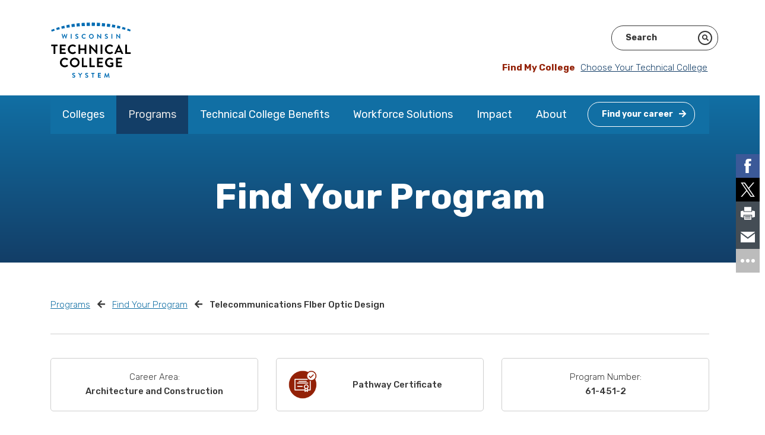

--- FILE ---
content_type: text/html; charset=utf-8
request_url: https://wtcsystem.edu/programs/find-your-program/telecommunications-tower-tech-1/
body_size: 7392
content:
<!DOCTYPE html>
<html lang="eng-US">
<head>
    <base href="https://wtcsystem.edu/"><!--[if lte IE 6]></base><![endif]-->
    <meta name="viewport" content="width=device-width, initial-scale=1, shrink-to-fit=no">
    <meta name="generator" content="Silverstripe CMS 4.13" />
<meta http-equiv="Content-Type" content="text/html; charset=utf-8" />
<link rel="canonical" href="https://wtcsystem.edu/programs/find-your-program/telecommunications-tower-tech-1/"/>
<meta property="og:title" content="Telecommunications FIber Optic Design"/>
<meta property="og:description" content="The Telecommunications FIber Optic Design Certificate is intended to provide students with the necessary theory and hands-on educational experience necessary to receive a job in the Telecommunications field. Students will learn safety, basic rigging and fall protection, principles of electricity,&hellip;"/>
<meta property="og:type" content="website"/>
<meta property="og:url" content="https://wtcsystem.edu/programs/find-your-program/telecommunications-tower-tech-1/"/>
<meta property="og:locale" content="eng_US" />
<meta property="og:site_name" content="WTCS" />
<meta name="twitter:card" content="summary"/>
<meta name="twitter:title" content="Telecommunications FIber Optic Design"/>
<meta name="twitter:description" content="The Telecommunications FIber Optic Design Certificate is intended to provide students with the necessary theory and hands-on educational experience necessary to receive a job in the Telecommunications field. Students will learn safety, basic rigging and fall protection, principles of electricity,&hellip;"/>
<meta name="twitter:site" content="@wistechcolleges" />
<meta property="article:published_time" content="2022-11-18T11:09:35+00:00" />
<meta property="article:modified_time" content="2023-11-20T22:43:37+00:00" />
<!-- Facebook Pixel Code -->
<script>
!function(f,b,e,v,n,t,s)
{if(f.fbq)return;n=f.fbq=function(){n.callMethod?
n.callMethod.apply(n,arguments):n.queue.push(arguments)};
if(!f._fbq)f._fbq=n;n.push=n;n.loaded=!0;n.version='2.0';
n.queue=[];t=b.createElement(e);t.async=!0;
t.src=v;s=b.getElementsByTagName(e)[0];
s.parentNode.insertBefore(t,s)}(window, document,'script',
'https://connect.facebook.net/en_US/fbevents.js');
fbq('init', '155975246358842');
fbq('track', 'PageView');
</script>
<noscript><img height="1" width="1" style="display:none"
src="https://www.facebook.com/tr?id=155975246358842&ev=PageView&noscript=1"
/></noscript>
<!-- End Facebook Pixel Code -->

    <title>Telecommunications FIber Optic Design &#124; WTCS</title>

    <link rel="icon" type="image/png" href="/_resources/themes/wtcs/dist/images/favicons/favicon-32x32.png">
<link rel="apple-touch-icon" href="/_resources/themes/wtcs/dist/images/favicons/apple-touch-icon.png">
<link rel="apple-touch-icon" sizes="72x72" href="/_resources/themes/wtcs/dist/images/favicons/apple-touch-icon-72x72.png">
<link rel="apple-touch-icon" sizes="114x114" href="/_resources/themes/wtcs/dist/images/favicons/apple-touch-icon-114x114.png">
<link rel="apple-touch-icon" sizes="152x152" href="/_resources/themes/wtcs/dist/images/favicons/apple-touch-icon-152x152.png">
<link rel="apple-touch-icon" sizes="180x180" href="/_resources/themes/wtcs/dist/images/favicons/apple-touch-icon-180x180.png">


    

    
    

    <link rel="preconnect" href="https://fonts.gstatic.com">
<link href="https://fonts.googleapis.com/css2?family=Rubik:ital,wght@0,300;0,400;0,500;0,700;1,300;1,400;1,500;1,700&display=swap" rel="stylesheet">


    

    <!-- Google Tag Manager -->
<script>(function(w,d,s,l,i){w[l]=w[l]||[];w[l].push({'gtm.start':
new Date().getTime(),event:'gtm.js'});var f=d.getElementsByTagName(s)[0],
j=d.createElement(s),dl=l!='dataLayer'?'&l='+l:'';j.async=true;j.src=
'https://www.googletagmanager.com/gtm.js?id='+i+dl;f.parentNode.insertBefore(j,f);
})(window,document,'script','dataLayer','GTM-MKKB2DC');</script><!-- End Google Tag Manager -->



    
    



    <script src="//assets.adobedtm.com/c876840ac68fc41c08a580a3fb1869c51ca83380/satelliteLib-9eed0947b644f68803f9bef1195de26b3763f8b0.js"></script>
    <script async src=https://siteimproveanalytics.com/js/siteanalyze_90785472.js></script>

<link rel="stylesheet" type="text/css" href="/_resources/themes/wtcs/dist/css/app.css?m=1734722768" />
</head>
<body class="Certificate loading has-quiz" ontouchstart="">

    
    <!-- Google Tag Manager (noscript) -->
<noscript><iframe src="https://www.googletagmanager.com/ns.html?id=GTM-MKKB2DC" height="0" width="0" style="display:none;visibility:hidden"></iframe></noscript>
<!-- End Google Tag Manager (noscript) -->



    <a class="sr-only sr-only-focusable ml-2" href="/programs/find-your-program/telecommunications-tower-tech-1/#content">Skip to content</a>

    




    
    <div class="container">
    <nav class="nav-topper navbar-expand-lg navbar-light">
        <a href="https://wtcsystem.edu/" title="Go to the Home Page" class="navbar-brand" rel="home">
            <img src="/_resources/themes/wtcs/dist/images/logo.svg" width="136" height="97" class="img-fluid" alt="Wisconsin Technical College System logo" onerror="this.onerror=null; this.src='/_resources/themes/wtcs/dist/images/logo.png'">
        </a>

        <button class="navbar-toggler" type="button" data-toggle="collapse" data-target="#navbarNav" aria-controls="navbarNav" aria-expanded="false" aria-label="Toggle navigation">
            <span class="navbar-toggler-icon"></span>
        </button>

        <div class="nav-topper__right">
            
            <div class="row">
                <div id="google_translate_element"></div>
                <div id="searchfield"></div>
            </div>
            
<div class="my-college">
    <p>
    
        <span class="my-college__label">Find My College</span> <a href="/colleges/#sortable-college-list">Choose Your Technical College</a>
    
    </p>
</div>


        </div>
    </nav>

    <nav class="navbar navbar-expand-lg navbar-light ">
        <div class="collapse navbar-collapse" id="navbarNav">
            
                
                    <ul class="navbar-nav">
                    
                        <li class="nav-item dropdown ">
                            <a href="/colleges/" class="nav-link" title="Go to the Colleges page">Colleges</a>

                            
                                <a class="dropdown-toggle" href="#" data-toggle="dropdown" aria-haspopup="true" aria-expanded="false"></a>

                                <div class="dropdown-menu wide" role="menu">

                                    <div class="nav-column-holder">
                                        

                                        
                                            
                                                <div class="nav-column">
                                                    

                                                    
                                                        
                                                            
                                                                <a role="dropdown-item" href="/colleges/blackhawk-technical-college/" class="" title="Go to the Blackhawk page">Blackhawk</a>
                                                            
                                                        
                                                            
                                                                <a role="dropdown-item" href="/colleges/chippewa-valley-technical-college/" class="" title="Go to the Chippewa Valley page">Chippewa Valley</a>
                                                            
                                                        
                                                            
                                                                <a role="dropdown-item" href="/colleges/fox-valley-technical-college/" class="" title="Go to the Fox Valley page">Fox Valley</a>
                                                            
                                                        
                                                            
                                                                <a role="dropdown-item" href="/colleges/gateway-technical-college/" class="" title="Go to the Gateway page">Gateway</a>
                                                            
                                                        
                                                    
                                                </div>
                                            
                                                <div class="nav-column">
                                                    

                                                    
                                                        
                                                            
                                                                <a role="dropdown-item" href="/colleges/lakeshore-college/" class="" title="Go to the Lakeshore College page">Lakeshore College</a>
                                                            
                                                        
                                                            
                                                                <a role="dropdown-item" href="/colleges/madison-area-technical-college/" class="" title="Go to the Madison College page">Madison College</a>
                                                            
                                                        
                                                            
                                                                <a role="dropdown-item" href="/colleges/mid-state-technical-college/" class="" title="Go to the Mid-State page">Mid-State</a>
                                                            
                                                        
                                                            
                                                                <a role="dropdown-item" href="/colleges/milwaukee-area-technical-college/" class="" title="Go to the Milwaukee Area page">Milwaukee Area</a>
                                                            
                                                        
                                                    
                                                </div>
                                            
                                                <div class="nav-column">
                                                    

                                                    
                                                        
                                                            
                                                                <a role="dropdown-item" href="/colleges/moraine-park-technical-college/" class="" title="Go to the Moraine Park page">Moraine Park</a>
                                                            
                                                        
                                                            
                                                                <a role="dropdown-item" href="/colleges/nicolet-area-technical-college/" class="" title="Go to the Nicolet College page">Nicolet College</a>
                                                            
                                                        
                                                            
                                                                <a role="dropdown-item" href="/colleges/northcentral-technical-college/" class="" title="Go to the Northcentral page">Northcentral</a>
                                                            
                                                        
                                                            
                                                                <a role="dropdown-item" href="/colleges/northeast-wisconsin-technical-college/" class="" title="Go to the Northeast page">Northeast</a>
                                                            
                                                        
                                                    
                                                </div>
                                            
                                                <div class="nav-column">
                                                    

                                                    
                                                        
                                                            
                                                                <a role="dropdown-item" href="/colleges/northwood-technical-college/" class="" title="Go to the Northwood Tech page">Northwood Tech</a>
                                                            
                                                        
                                                            
                                                                <a role="dropdown-item" href="/colleges/southwest-wisconsin-technical-college/" class="" title="Go to the Southwest page">Southwest</a>
                                                            
                                                        
                                                            
                                                                <a role="dropdown-item" href="/colleges/waukesha-county-technical-college/" class="" title="Go to the Waukesha County page">Waukesha County</a>
                                                            
                                                        
                                                            
                                                                <a role="dropdown-item" href="/colleges/western-technical-college/" class="" title="Go to the Western page">Western</a>
                                                            
                                                        
                                                    
                                                </div>
                                            
                                        
                                    </div>
                                </div>
                            
                        </li>
                    
                        <li class="nav-item dropdown  section">
                            <a href="/programs/" class="nav-link" title="Go to the Programs page">Programs</a>

                            
                                <a class="dropdown-toggle" href="#" data-toggle="dropdown" aria-haspopup="true" aria-expanded="false"></a>

                                <div class="dropdown-menu wide" role="menu">

                                    <div class="nav-column-holder">
                                        

                                        
                                            
                                                <div class="nav-column">
                                                    

                                                    
                                                        
                                                            
                                                                <span class="nav-column__title"><a role="dropdown-item" href="/programs/career-quiz/" class="" title="Go to the Career Quiz page">Career Quiz</a></span>
                                                            
                                                        
                                                    
                                                </div>
                                            
                                                <div class="nav-column">
                                                    

                                                    
                                                        
                                                            
                                                                <span class="nav-column__title"><a role="dropdown-item" href="/programs/find-your-program/" class="" title="Go to the Find Your Program page">Find Your Program</a></span>
                                                            
                                                        
                                                    
                                                </div>
                                            
                                                <div class="nav-column">
                                                    

                                                    
                                                        
                                                            
                                                                <span class="nav-column__title"><a role="dropdown-item" href="/programs/other-educational-opportunities/" class="" title="Go to the Other Educational Opportunities page">Other Educational Opportunities</a></span>
                                                            
                                                        
                                                            
                                                                <a role="dropdown-item" href="/programs/other-educational-opportunities/apprenticeships/" class="" title="Go to the Apprenticeships page">Apprenticeships</a>
                                                            
                                                        
                                                            
                                                                <a role="dropdown-item" href="/programs/other-educational-opportunities/dual-credit/" class="" title="Go to the Dual Credit page">Dual Credit</a>
                                                            
                                                        
                                                            
                                                                <a role="dropdown-item" href="/programs/other-educational-opportunities/hsed-ged/" class="" title="Go to the HSED and GED page">HSED and GED</a>
                                                            
                                                        
                                                            
                                                                <a role="dropdown-item" href="/programs/other-educational-opportunities/english-language-learners/" class="" title="Go to the English Language Learners page">English Language Learners</a>
                                                            
                                                        
                                                            
                                                                <a role="dropdown-item" href="/programs/other-educational-opportunities/re-entry-from-correctional-institutions/" class="" title="Go to the Re-Entry from Correctional Institutions page">Re-Entry from Correctional Institutions</a>
                                                            
                                                        
                                                    
                                                </div>
                                            
                                                <div class="nav-column">
                                                    

                                                    
                                                        
                                                            
                                                                <span class="nav-column__title"><a role="dropdown-item" href="/programs/materials-order-form/" class="" title="Go to the Request Materials page">Request Materials</a></span>
                                                            
                                                        
                                                    
                                                </div>
                                            
                                        
                                    </div>
                                </div>
                            
                        </li>
                    
                        <li class="nav-item dropdown ">
                            <a href="/technical-college-benefits/" class="nav-link" title="Go to the Technical College Benefits page">Technical College Benefits</a>

                            
                                <a class="dropdown-toggle" href="#" data-toggle="dropdown" aria-haspopup="true" aria-expanded="false"></a>

                                <div class="dropdown-menu wide" role="menu">

                                    <div class="nav-column-holder">
                                        
                                            <div class="promo-column">
                                            
                                                <span class="promo-column__title">Technical College Benefits</span>
                                                <span class="promo-column__copy"><p><span>Wisconsin's 16 public, two-year technical colleges provide affordable, relevant, rigorous, hands-on education that leads directly to employment.</span></p></span>
                                                
<a href="/technical-college-benefits/" class="btn btn-outline-light ghost" title="Go to Explore the Benefits">Explore the Benefits <i class="fa fa-arrow-right"></i></a>


                                            
                                            </div>
                                        

                                        
                                            
                                                <div class="nav-column">
                                                    

                                                    
                                                        
                                                            
                                                                <span class="nav-column__title"><a role="dropdown-item" href="/technical-college-benefits/affordable/" class="" title="Go to the Affordable Education page">Affordable Education</a></span>
                                                            
                                                        
                                                            
                                                                <a role="dropdown-item" href="/technical-college-benefits/affordable/financial-aid/" class="" title="Go to the Financial Aid page">Financial Aid</a>
                                                            
                                                        
                                                            
                                                                <a role="dropdown-item" href="/technical-college-benefits/affordable/scholarships-and-promise-programs/" class="" title="Go to the Scholarships and Promise Programs page">Scholarships and Promise Programs</a>
                                                            
                                                        
                                                            
                                                                <a role="dropdown-item" href="/technical-college-benefits/affordable/gi-bill/" class="" title="Go to the GI Bill® page">GI Bill®</a>
                                                            
                                                        
                                                    
                                                </div>
                                            
                                                <div class="nav-column">
                                                    

                                                    
                                                        
                                                            
                                                                <span class="nav-column__title"><a role="dropdown-item" href="/technical-college-benefits/student-support/" class="" title="Go to the Student Support page">Student Support</a></span>
                                                            
                                                        
                                                            
                                                                <a role="dropdown-item" href="/technical-college-benefits/student-support/student-services/" class="" title="Go to the Student Services page">Student Services</a>
                                                            
                                                        
                                                            
                                                                <a role="dropdown-item" href="/technical-college-benefits/student-support/student-life/" class="" title="Go to the Student Life page">Student Life</a>
                                                            
                                                        
                                                    
                                                </div>
                                            
                                                <div class="nav-column">
                                                    

                                                    
                                                        
                                                            
                                                                <span class="nav-column__title"><a role="dropdown-item" href="/technical-college-benefits/career-ready-education/" class="" title="Go to the Career-Ready Education page">Career-Ready Education</a></span>
                                                            
                                                        
                                                            
                                                                <span class="nav-column__title"><a role="dropdown-item" href="/technical-college-benefits/flexible-learning/" class="" title="Go to the Flexible Learning page">Flexible Learning</a></span>
                                                            
                                                        
                                                            
                                                                <span class="nav-column__title"><a role="dropdown-item" href="/technical-college-benefits/career-placement/" class="" title="Go to the Career Placement page">Career Placement</a></span>
                                                            
                                                        
                                                            
                                                                <span class="nav-column__title"><a role="dropdown-item" href="/technical-college-benefits/transfer-opportunities/" class="" title="Go to the Transfer Opportunities page">Transfer Opportunities</a></span>
                                                            
                                                        
                                                    
                                                </div>
                                            
                                        
                                    </div>
                                </div>
                            
                        </li>
                    
                        <li class="nav-item dropdown ">
                            <a href="/workforce-solutions/" class="nav-link" title="Go to the Workforce Solutions page">Workforce Solutions</a>

                            
                                <a class="dropdown-toggle" href="#" data-toggle="dropdown" aria-haspopup="true" aria-expanded="false"></a>

                                <div class="dropdown-menu wide" role="menu">

                                    <div class="nav-column-holder">
                                        

                                        
                                            
                                                <div class="nav-column">
                                                    

                                                    
                                                        
                                                            
                                                                <span class="nav-column__title"><a role="dropdown-item" href="/workforce-solutions/hire-skilled-employees/" class="" title="Go to the Hire Skilled Employees page">Hire Skilled Employees</a></span>
                                                            
                                                        
                                                    
                                                </div>
                                            
                                                <div class="nav-column">
                                                    

                                                    
                                                        
                                                            
                                                                <span class="nav-column__title"><a role="dropdown-item" href="/workforce-solutions/customized-instruction/" class="" title="Go to the Customized Instruction page">Customized Instruction</a></span>
                                                            
                                                        
                                                    
                                                </div>
                                            
                                                <div class="nav-column">
                                                    

                                                    
                                                        
                                                            
                                                                <span class="nav-column__title"><a role="dropdown-item" href="/workforce-solutions/business-consultation/" class="" title="Go to the Business Consultation page">Business Consultation</a></span>
                                                            
                                                        
                                                    
                                                </div>
                                            
                                                <div class="nav-column">
                                                    

                                                    
                                                        
                                                            
                                                                <span class="nav-column__title"><a role="dropdown-item" href="/workforce-solutions/grow-your-network/" class="" title="Go to the Grow Your Network page">Grow Your Network</a></span>
                                                            
                                                        
                                                    
                                                </div>
                                            
                                                <div class="nav-column">
                                                    

                                                    
                                                        
                                                            
                                                                <span class="nav-column__title"><a role="dropdown-item" href="/workforce-solutions/contact/" class="" title="Go to the Contact page">Contact</a></span>
                                                            
                                                        
                                                    
                                                </div>
                                            
                                        
                                    </div>
                                </div>
                            
                        </li>
                    
                        <li class="nav-item dropdown ">
                            <a href="/impact/" class="nav-link" title="Go to the Impact page">Impact</a>

                            
                                <a class="dropdown-toggle" href="#" data-toggle="dropdown" aria-haspopup="true" aria-expanded="false"></a>

                                <div class="dropdown-menu wide" role="menu">

                                    <div class="nav-column-holder">
                                        

                                        
                                            
                                                <div class="nav-column">
                                                    

                                                    
                                                        
                                                            
                                                                <span class="nav-column__title"><a role="dropdown-item" href="/impact/opportunity/" class="" title="Go to the Opportunity page">Opportunity</a></span>
                                                            
                                                        
                                                    
                                                </div>
                                            
                                                <div class="nav-column">
                                                    

                                                    
                                                        
                                                            
                                                                <span class="nav-column__title"><a role="dropdown-item" href="/impact/outcomes/" class="" title="Go to the Outcomes page">Outcomes</a></span>
                                                            
                                                        
                                                    
                                                </div>
                                            
                                                <div class="nav-column">
                                                    

                                                    
                                                        
                                                            
                                                                <span class="nav-column__title"><a role="dropdown-item" href="/impact/community-engagement/" class="" title="Go to the Community Engagement page">Community Engagement</a></span>
                                                            
                                                        
                                                            
                                                                <a role="dropdown-item" href="/impact/community-engagement/futuremaker-partners/" class="" title="Go to the Futuremaker Partners page">Futuremaker Partners</a>
                                                            
                                                        
                                                    
                                                </div>
                                            
                                                <div class="nav-column">
                                                    

                                                    
                                                        
                                                            
                                                                <span class="nav-column__title"><a role="dropdown-item" href="/impact/priorities/" class="" title="Go to the Priorities page">Priorities</a></span>
                                                            
                                                        
                                                    
                                                </div>
                                            
                                                <div class="nav-column">
                                                    

                                                    
                                                        
                                                            
                                                                <span class="nav-column__title"><a role="dropdown-item" href="/impact/publications/" class="" title="Go to the Publications page">Publications</a></span>
                                                            
                                                        
                                                    
                                                </div>
                                            
                                                <div class="nav-column">
                                                    

                                                    
                                                        
                                                            
                                                                <span class="nav-column__title"><a role="dropdown-item" href="/impact/news/" class="" title="Go to the News page">News</a></span>
                                                            
                                                        
                                                            
                                                                <a role="dropdown-item" href="/impact/news/media-kit/" class="" title="Go to the Media Kit page">Media Kit</a>
                                                            
                                                        
                                                    
                                                </div>
                                            
                                        
                                    </div>
                                </div>
                            
                        </li>
                    
                        <li class="nav-item last-parent dropdown ">
                            <a href="/about/" class="nav-link" title="Go to the About page">About</a>

                            
                                <a class="dropdown-toggle" href="#" data-toggle="dropdown" aria-haspopup="true" aria-expanded="false"></a>

                                <div class="dropdown-menu wide" role="menu">

                                    <div class="nav-column-holder">
                                        

                                        
                                            
                                                <div class="nav-column">
                                                    

                                                    
                                                        
                                                            
                                                                <span class="nav-column__title"><a role="dropdown-item" href="/about/mission-vision/" class="" title="Go to the Mission, Vision and Values page">Mission, Vision and Values</a></span>
                                                            
                                                        
                                                    
                                                </div>
                                            
                                                <div class="nav-column">
                                                    

                                                    
                                                        
                                                            
                                                                <span class="nav-column__title"><a role="dropdown-item" href="/about/history/" class="" title="Go to the History page">History</a></span>
                                                            
                                                        
                                                    
                                                </div>
                                            
                                                <div class="nav-column">
                                                    

                                                    
                                                        
                                                            
                                                                <span class="nav-column__title"><a role="dropdown-item" href="/about/wtcs-board/" class="" title="Go to the System Board page">System Board</a></span>
                                                            
                                                        
                                                            
                                                                <a role="dropdown-item" href="/about/wtcs-board/board-members/" class="" title="Go to the Board Members page">Board Members</a>
                                                            
                                                        
                                                            
                                                                <a role="dropdown-item" href="/about/wtcs-board/meetings/" class="" title="Go to the Meetings page">Meetings</a>
                                                            
                                                        
                                                            
                                                                <a role="dropdown-item" href="/about/wtcs-board/board-policies/" class="" title="Go to the Board Policies page">Board Policies</a>
                                                            
                                                        
                                                    
                                                </div>
                                            
                                                <div class="nav-column">
                                                    

                                                    
                                                        
                                                            
                                                                <span class="nav-column__title"><a role="dropdown-item" href="/about/system-office/" class="" title="Go to the System Office page">System Office</a></span>
                                                            
                                                        
                                                            
                                                                <a role="dropdown-item" href="/about/system-office/president/" class="" title="Go to the President page">President</a>
                                                            
                                                        
                                                            
                                                                <a role="dropdown-item" href="/about/system-office/staff-directory/" class="" title="Go to the Staff Directory page">Staff Directory</a>
                                                            
                                                        
                                                    
                                                </div>
                                            
                                                <div class="nav-column">
                                                    

                                                    
                                                        
                                                            
                                                                <span class="nav-column__title"><a role="dropdown-item" href="/about/district-boards/" class="" title="Go to the District Boards page">District Boards</a></span>
                                                            
                                                        
                                                    
                                                </div>
                                            
                                                <div class="nav-column">
                                                    

                                                    
                                                        
                                                            
                                                                <span class="nav-column__title"><a role="dropdown-item" href="/about/contact-us/" class="" title="Go to the Contact Us page">Contact Us</a></span>
                                                            
                                                        
                                                    
                                                </div>
                                            
                                                <div class="nav-column">
                                                    

                                                    
                                                        
                                                            
                                                                <span class="nav-column__title"><a role="dropdown-item" href="/about/employment/" class="" title="Go to the Employment page">Employment</a></span>
                                                            
                                                        
                                                            
                                                                <a role="dropdown-item" href="/about/employment/employment-2/" class="" title="Go to the Employment - System Office page">Employment - System Office</a>
                                                            
                                                        
                                                            
                                                                <a role="dropdown-item" href="/about/employment/employment-3/" class="" title="Go to the Employment - 16 Technical Colleges page">Employment - 16 Technical Colleges</a>
                                                            
                                                        
                                                    
                                                </div>
                                            
                                        
                                    </div>
                                </div>
                            
                        </li>
                    
                        <li class="nav-item nav-quiz">
                            <a href="/programs/career-quiz/" class="nav-link nav-quiz" title="Go to the  page"><span class="btn btn-outline-white">Find your career<i class="fas fa-arrow-right"></i></span></a>
                        </li>
                    </ul>
                
            
        </div>
    </nav>
</div>

    

    <main id="content">
        
            
    <div class="header only-text ">
        
        
            
        

        
        <div class="slide-text">
            <div class="inner">
                <h1>Find Your Program</h1>
                
                
            </div>
        </div>
        
        
    </div>


        
        

        <div class="container">
            <div class="row">
                
                    
                        <div class="col-md-12">
                            
<nav aria-label="breadcrumb">
    <ol class="breadcrumb">
        
        
            
                <li class="breadcrumb-item"><a href="/programs/" title="Go to the Programs page">Programs</a></li>
            
        
            
                <li class="breadcrumb-item"><a href="/programs/find-your-program/" title="Go to the Find Your Program page">Find Your Program</a></li>
            
        
            
                <li class="breadcrumb-item active" aria-current="page">Telecommunications FIber Optic Design</li>
            
        
    </ol>
</nav>

                        </div>
                    
                
            </div>
        </div>

        
<div class="container">
    <div class="row">
        <div class="col-md-12">

            <div class="program certificate">
                <hr />

                <div class="program__specs">
                    
                        <div class="program__specs-spec">
                            <span class="light-label">Career Area:</span>
                            <span>Architecture and Construction</span>
                        </div>
                    
                    
                        <div class="program__specs-spec program__specs-spec-type">
                            
                                <img src="/_resources/themes/wtcs/dist/images/Illustrated-Icons/WTCS_WebsiteImageAsset_Icon_Small_PathwayCertificate_01.png" class="program-icon">
                            
                            <span>Pathway Certificate</span>
                        </div>
                    
                    
                        <div class="program__specs-spec">
                            <span class="light-label">Program Number:</span>
                            <span>61-451-2</span>
                        </div>
                    
                    
                </div>

                <div class="program__intro row">
                    <div class="col-md-4">
                        <div class="program__intro-copy">
                            <div class="program__intro-bubbles certificate__intro-bubbles">
                                
                                    <div class="program__intro-bubbles-bubble">
                                        <div class="inner">
                                            
                                                Time to Completion Varies
                                            
                                        </div>
                                        <a tabindex="0" role="button" data-toggle="popover" data-trigger="focus" data-content="This is based on full-time enrollment. Actual time to completion may vary based on the availability of courses a college offers and the number of credits the student takes in any given time period."><img src="/_resources/themes/wtcs/dist/images/Functional-Icons/InfoCircle.png" alt="This is based on full-time enrollment. Actual time to completion may vary based on the availability of courses a college offers and the number of credits the student takes in any given time period."></a>
                                    </div>
                                
                                <div class="program__intro-bubbles-bubble">
                                    <div class="inner">
                                        
                                            Credit Program
                                        
                                    </div>
                                    <a tabindex="0" role="button" data-toggle="popover" data-trigger="focus" data-content="Most credit programs are eligible for financial aid, while most non-credit certificates provide valuable work-related skills on a short timeline. Check with the college offering the program to determine if it is eligible for financial aid."><img src="/_resources/themes/wtcs/dist/images/Functional-Icons/InfoCircle.png" alt="Most credit programs are eligible for financial aid, while most non-credit certificates provide valuable work-related skills on a short timeline. Check with the college offering the program to determine if it is eligible for financial aid."></a>
                                </div>
                                
                            </div>
                        </div>
                    </div>

                    <div class="col-md-8">
                        <div class="program__intro-video certificate__intro-video">
                            
                                <img src="/assets/Uploads/fiberoptic.png.jpeg" alt="Fiber Optic Technicians" class="img-fluid">
                            

                            
                            
                        </div>
                    </div>
                </div>

                

                
                <div class="program__program-content certificate__program-content">
                    <div class="block-header">
                        <h2 class="element__title">Wisconsin Technical College Telecommunications FIber Optic Design Programs</h2>
                    </div>
                    <div class="inner">
                        
                            <div class="typography">
                                <p>The Telecommunications FIber Optic Design Certificate is intended to provide students with the necessary theory and hands-on educational experience necessary to receive a job in the Telecommunications field. Students will learn safety, basic rigging and fall protection, principles of electricity, fiber optics, wireless technology, cell components, antenna basics, and spectrum management.</p>
                            </div>
                        

                        
                        <div class="program__table">
                            <div class="table-responsive">
                                <table class="table table-striped">
                                    <thead class="certificate-table">
                                        <tr>
                                            <th class="first" scope="col">Telecommunications FIber Optic Design</th>
                                            <th scope="col">Pathway Certificate<span><a tabindex="0" role="button" data-toggle="popover" data-trigger="focus" data-content="Program is part of a stackable pathway at this college."><img src="/_resources/themes/wtcs/dist/images/Functional-Icons/InfoCircle.png"></a></span></th>
                                            <th scope="col">Program Transfers<span><a tabindex="0" role="button" data-toggle="popover" data-trigger="focus" data-content="Program transfers from this college to other institutions. It is strongly recommended you secure the agreement with the institution you intend to transfer to."><img src="/_resources/themes/wtcs/dist/images/Functional-Icons/InfoCircle.png"></a></span></th>
                                            <th scope="col">Offered completely online<span><a tabindex="0" role="button" data-toggle="popover" data-trigger="focus" data-content="Program can be completed entirely online at this college."><img src="/_resources/themes/wtcs/dist/images/Functional-Icons/InfoCircle.png"></a></span></th>
                                            <th scope="col">Shared Certificate<span><a tabindex="0" role="button" data-toggle="popover" data-trigger="focus" data-content="Shared programs give students access to career majors that might not otherwise be available at their local college. Because the colleges are collaborating, students may need to attend certain classes at another college to fulfill the program requirements."><img src="/_resources/themes/wtcs/dist/images/Functional-Icons/InfoCircle.png"></a></span></th>
                                            <th class="last" scope="col"></th>
                                        </tr>
                                    </thead>
                                    <tbody>
                                        
                                            <tr>
                                            <th class="first">Northeast</th>
                                                <td><img src="/_resources/themes/wtcs/dist/images/Functional-Icons/LargeCheckmark_Filled.png"></td>
                                                <td></td>
                                                <td></td>
                                                <td></td>
                                                <td class="last"><a href="https://www.nwtc.edu/academics-and-training/telecommunications-fiber-optic-design">Telecommunications FIber Optic Design at Northeast <i class="fa fa-arrow-right"></i></a></td>
                                            </tr>
                                        
                                    </tbody>
                                </table>
                            </div>
                        </div>
                        
                    </div>
                </div>
                
            </div>

        </div>
    </div>
</div>

<div class="element-area main-element-area add-top">
    
</div>

    </main>

    <div class="footer">
    <div class="container">
        <div class="row">
            <div class="col-md-8">
                
                    <h2>Wisconsin Technical College System</h2>
                
                
                    <div class="typography"><div>The Wisconsin Technical College System (WTCS) offers more than 500 programs awarding two-year associate degrees, one- and two-year technical diplomas, short-term technical diplomas, certificates and related education for apprenticeships. The System is the major provider of customized instruction and technical assistance for Wisconsin employers. With more than 293,900 people enrolling in a technical college each year, it is the largest higher education system in the state.</div></div>
                

                <div class="w-100"></div>

                <div class="footer__social">
                    <div class="social-fa">
                        
                            
                                
                                    <a href="https://www.facebook.com/WisTechColleges/" title="Go to WTCS&apos;s facebook page" class="facebook">
                                        
                                            <i class="fab fa-facebook-f"></i>
                                        
                                    </a>
                                
                                    <a href="https://twitter.com/WisTechColleges" title="Go to WTCS&apos;s twitter page" class="twitter">
                                        
                                            <svg class="social-fa--x-logo" xmlns="http://www.w3.org/2000/svg" viewBox="0 0 512 512"><!--! Font Awesome Pro 6.4.2 by @fontawesome - https://fontawesome.com License - https://fontawesome.com/license (Commercial License) Copyright 2023 Fonticons, Inc. --><path d="M389.2 48h70.6L305.6 224.2 487 464H345L233.7 318.6 106.5 464H35.8L200.7 275.5 26.8 48H172.4L272.9 180.9 389.2 48zM364.4 421.8h39.1L151.1 88h-42L364.4 421.8z"/></svg>
                                        
                                    </a>
                                
                                    <a href="https://www.linkedin.com/company/wisconsin-technical-college-system" title="Go to WTCS&apos;s linkedin page" class="linkedin">
                                        
                                            <i class="fab fa-linkedin-in"></i>
                                        
                                    </a>
                                
                                    <a href="https://www.youtube.com/user/WisTechColleges" title="Go to WTCS&apos;s youtube page" class="youtube">
                                        
                                            <i class="fab fa-youtube"></i>
                                        
                                    </a>
                                
                                    <a href="http://www.instagram.com/WisTechColleges" title="Go to WTCS&apos;s instagram page" class="instagram">
                                        
                                            <i class="fab fa-instagram"></i>
                                        
                                    </a>
                                
                            
                        
                    </div>

                    
                        <div class="btn-holder">
                        
<a href="https://lp.constantcontactpages.com/sl/JkFzOqT" target='_blank' class="btn btn-outline-light ghost" title="Go to Sign Up for the Newsletter">Sign Up for the Newsletter <i class="fa fa-arrow-right"></i></a>


                        </div>
                    
                </div>
            </div>
            <div class="col-md-4">
                <nav class="footerNav">
                    
                        <h3>Wisconsin Technical College System Office</h3>
                        <p class="mb-0">4822 Madison Yards Way, N Tower, 5th Flr-WTCS</p>
                        <p class="mb-0">PO Box 7874</p>
                        <p class="mb-0">Madison, WI 53707-7874</p>
                        <p class="phone mb-0"><a href="tel:(608) 266-1207" title="Call (608) 266-1207">(608) 266-1207</a><span class="phone-spacer"> | </span>TTY: <a href="tel:(608) 267-2483" title="Call (608) 267-2483">(608) 267-2483</a></p>
                        
                    

                    
                        
<a href="/about/contact-us/" class="btn btn-outline-light ghost" title="Go to Contact Us">Contact Us <i class="fa fa-arrow-right"></i></a>


                    
                </nav>
            </div>
        </div>
    </div>
</div>
<div class="footer--lower">
    <div class="container">
        <div class="row">
            <div class="col-md-12">
                
                    <p>&copy; 2026 WTCS</p>
                

                <div class="footer-links">
                    
                    
                    
                        <nav class="footerNav">
                        
                            
                            <ul>
                            
                                <li><a href="/bottom-footer-legal-information/" title="Go to the Legal Information page" >Legal Information</a></li>
                            
                                <li><a href="/sitemap/" title="Go to the Sitemap page" >Sitemap</a></li>
                            
                                <li><a href="/student-complaints/" title="Go to the Student Complaints page" >Student Complaints</a></li>
                            
                                <li><a href="/equal-opportunity/" title="Go to the Equal Opportunity page" >Equal Opportunity</a></li>
                            
                            </ul>
                            
                        
                        </nav>
                    
                    
                    
                </div>
            </div>
        </div>
    </div>
</div>


    

    


    


    <script type="application/javascript" src="/assets/_combinedfiles/scripts-2796927.js"></script>
<script type="application/javascript" src="//cdn.jsdelivr.net/npm/addsearch-js-client@0.8/dist/addsearch-js-client.min.js"></script>
<script type="application/javascript" src="//cdn.jsdelivr.net/npm/addsearch-search-ui@0.8/dist/addsearch-search-ui.min.js"></script>
<script type="text/javascript">
        function googleTranslateElementInit() {
            new google.translate.TranslateElement({pageLanguage: 'en', layout: google.translate.TranslateElement.InlineLayout.VERTICAL, autoDisplay: false}, 'google_translate_element');
        }
    </script>
    <script type="text/javascript" src="//translate.google.com/translate_a/element.js?cb=googleTranslateElementInit"></script>

    <script src="//assets.adobedtm.com/175f7caa2b90/1eaf60d7af27/launch-ad28595644f8.min.js" async></script>
    <script type="text/javascript">_satellite.pageBottom();</script>


    <script type="text/javascript">
    /*<![CDATA[*/
    (function() {
    	var sz = document.createElement('script'); sz.type = 'text/javascript'; sz.async = true;
    	sz.src = '//siteimproveanalytics.com/js/siteanalyze_90785472.js';
    	var s = document.getElementsByTagName('script')[0]; s.parentNode.insertBefore(sz, s);
    })();
    /*]]>*/
    </script>

    
    <script>
        var client = new AddSearchClient('a5c2aee2728fca240d9f734cc705e3d6');

        // Search UI instance
        var searchui = new AddSearchUI(client, {searchResultsPageUrl: '/search/'});

        // Add components
        var searchFieldTemplate =
        `
          <form class="header-search" autocomplete="off" action="?" role="search">
            <div class="form-group">
              <input type="search" placeholder="{{placeholder}}" aria-label="Search field" class="form-control {{#not icon false}}icon{{/not}}" />

              {{#if button}}
              <div class="button-holder">
                <div>
                  <button type="button" class="btn" aria-label="Search button" ><i class="fas fa-search"></i></button>
                </div>
              </div>
              {{/if}}
            </div>
          </form>
        `;
        searchui.searchField({
            containerId: 'searchfield',
            placeholder: 'Search',
            button: 'Search',
            autofocus: false,
            searchAsYouType: false,
            template: searchFieldTemplate
        });

        // All components added. Start
        searchui.start();
    </script>
    
<script async src="https://siteimproveanalytics.com/js/siteanalyze_90785472.js"></script>
</body>
</html>
